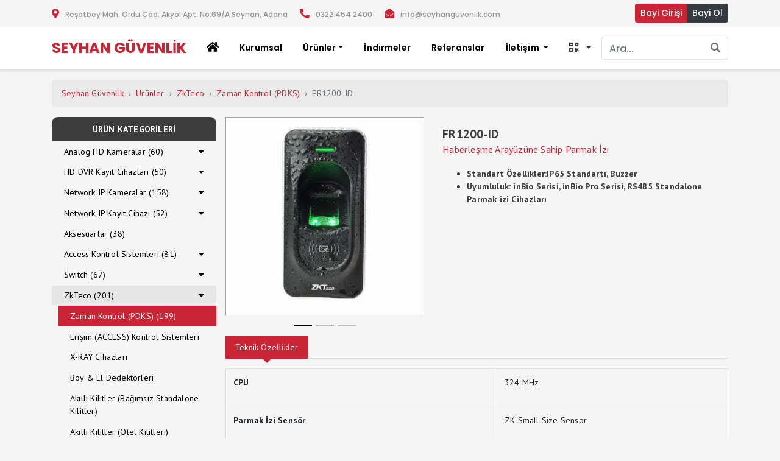

--- FILE ---
content_type: text/html; charset=UTF-8
request_url: https://seyhanguvenlik.com/p/fr1200-id
body_size: 10260
content:
<!DOCTYPE html><html lang="tr" ng-app="seyhanguvenlik"><head><meta charset="utf-8"><title>FR1200-ID - Haberleşme Arayüzüne Sahip Parmak İzi | Seyhan Güvenlik ve Bilgisayar Sistemleri - Hikvision , Dahua , Zyxel</title><meta name="apple-mobile-web-app-capable" content="yes"/><meta name="description" content=""><link rel="canonical" href="https://seyhanguvenlik.com/p/fr1200-id"><meta property="og:locale" content="tr_TR"/><meta property="og:type" content="product"/><meta property="og:title" content="FR1200-ID - Haberleşme Arayüzüne Sahip Parmak İzi | Seyhan Güvenlik"/><meta property="og:description" content=""/><meta property="og:url" content="https://seyhanguvenlik.com/p/fr1200-id"/><meta property="og:site_name" content="Seyhan Güvenlik"/><meta property="og:updated_time" content="2026-01-22T04:36:20+03:00"/><meta property="og:image" content="https://seyhanguvenlik.com/uploads/images/thumb/SeyhanGuvenlik-fr1200-id-608f30b23d35.jpg"/><meta property="og:image:secure_url" content="https://seyhanguvenlik.com/uploads/images/thumb/SeyhanGuvenlik-fr1200-id-608f30b23d35.jpg"/><meta property="product:url" content="https://seyhanguvenlik.com/p/fr1200-id"/><meta property="product:category" content="Zaman Kontrol (PDKS)"/><meta property="product:section" content="Güvenlik Kamerası"/><meta property="product:published_time" content="2020-04-27T14:31:34+03:00"/><meta property="product:modified_time" content="2026-01-22T04:36:20+03:00"/><link rel="amphtml" href="https://seyhanguvenlik.com/p/fr1200-id/amp"/><link rel="icon" href="https://seyhanguvenlik.com/img/favicon.jpg" type="image/x-icon"/><meta name="google-site-verification" content="xfg9zGE5Jw_b8zRAjB6yY7gvU1gyYTky8co6v5FvuZE"/><meta name="viewport" content="user-scalable=no, width=device-width, initial-scale=1, maximum-scale=1"/><link href="https://fonts.googleapis.com/css?family=Poppins:500,600,700|PT+Sans:400,700" rel="stylesheet"><link rel="stylesheet" href="https://use.fontawesome.com/releases/v5.5.0/css/all.css" integrity="sha384-B4dIYHKNBt8Bc12p+WXckhzcICo0wtJAoU8YZTY5qE0Id1GSseTk6S+L3BlXeVIU" crossorigin="anonymous"><link rel="stylesheet" href="https://cdnjs.cloudflare.com/ajax/libs/slick-carousel/1.9.0/slick.min.css"><link rel="stylesheet" href="https://seyhanguvenlik.com/assets/css/bootstrap.css"><link rel="stylesheet" href="https://seyhanguvenlik.com/assets/css/style.css?v=201904131417"><!-- Google Tag Manager --><script>(function(t,n,r,e,m){t[e]=t[e]||[];t[e].push({'gtm.start':new Date().getTime(),event:'gtm.js'});var g=n.getElementsByTagName(r)[0],a=n.createElement(r),s=e!='dataLayer'?'&l='+e:'';a.async=!0;a.src='https://www.googletagmanager.com/gtm.js?id='+m+s;g.parentNode.insertBefore(a,g)})(window,document,'script','dataLayer','GTM-TBXN2QH');</script><!-- End Google Tag Manager --></head><body class="bg-light animsition"><!-- Google Tag Manager (noscript) --><noscript><iframe src="https://www.googletagmanager.com/ns.html?id=GTM-TBXN2QH" height="0" width="0" style="display:none;visibility:hidden"></iframe></noscript><!-- End Google Tag Manager (noscript) --><header><div class="header-top bg-light"><div class="container"><ul class="header-top-menu"><li class="d-none d-lg-block"><i class="fas fa-map-marker-alt"></i><a>Reşatbey Mah. Ordu Cad. Akyol Apt. No:69/A Seyhan, Adana</a></li><li class="d-md-block d-lg-none d-md-none"><a href="https://google.com/maps/dir//36.997791,35.331501" target="_blank"><i class="fas fa-map-marker-alt"></i></a></li><li class="d-none d-md-block"><i class="fas fa-phone fa-flip-horizontal"></i><a>0322 454 2400</a></li><li class="d-none d-md-block"><i class="fas fa-envelope-open"></i><a>info@seyhanguvenlik.com</a></li><li class="d-sm-block d-md-none"><a href="tel:0322 454 2400"><i class="fas fa-phone fa-flip-horizontal"></i></a></li><li class="d-sm-block d-md-none"><a href="mailto:info@seyhanguvenlik.com?subject=Bilgi Talebi"><i class="fas fa-envelope-open"></i></a></li></ul><div class="btn-group float-right login-btns" role="group"><a role="button" class="btn btn-sm btn-danger animsition-link" href="http://www.seyhanb2b.com/tr/b2bs/login?ref=seyhanguvenlik.com" target="_blank">Bayi Girişi</a><a role="button" class="btn btn-sm btn-dark animsition-link" href="https://seyhanguvenlik.com/bayi/kayit">Bayi Ol</a></div></div></div><nav class="navbar navbar-expand-lg seyhan-menu border-bottom bg-white shadow-sm pt-lg-0 pb-lg-0"><div class="container header-container"><a class="navbar-brand animsition-link" href="https://seyhanguvenlik.com/"><h5 class="my-0 mr-md-auto font-weight-normal logo-font">Seyhan Güvenlik</h5></a><button class="toggle navbar-toggler btn-sm" type="button" data-toggle="collapse" data-target="#navbarNavDropdown" aria-controls="navbarSupportedContent" aria-expanded="false" aria-label="Toggle navigation"><span class="navbar-toggler-icon"></span></button><div class="header-menu"><div class="collapse navbar-collapse" id="navbarNavDropdown"><div class="order-1"><div class="nav navbar-nav ml-auto"><!-- <div class="input-group"><input type="text" class="form-control border input-sm border-right-0" placeholder="Ara..."><span class="input-group-append"><button class="btn btn-outline-secondary border border-left-0" type="button"><i class="fa fa-search"></i></button></span></div> --><div class="search-form js-search-form" ng-controller="SearchCtrl"><form class="form-search nav-input form-inline" role="search" method="get" action="/arama"><div class="input-group"><input type="text" name="q" class="form-control border input-sm border-right-0" placeholder="Ara..." ng-model="search" spellcheck="false" autocomplete="off" ng-bind="count"><span class="input-group-append"><button class="btn btn-outline-secondary border border-left-0" type="submit"><i class="fa fa-search"></i></button></span></div></form><div class="instant-results nav-instant" ng-show="results.length"><ul class="list-unstyled result-bucket"><li class="result-entry" ng-repeat="result in results"><a href="[[result.address]]" class="result-link"><div class="media"><div class="media-left"><picture class="d-block w-100"><source ng-srcset="[[result.image]].webp" type="image/webp"><img ng-src="[[result.image]]" class="media-object"></picture></div><div class="media-body"><h4 class="media-heading">[[result.title]]</h4><p>[[result.subtitle]]</p></div></div></a></li></ul></div></div></div></div><div class="order-0"><ul class="navbar-nav"><li class="nav-item d-none d-lg-block"><a class="nav-link animsition-link" href="https://seyhanguvenlik.com/"><i class="fas fa-home"></i></a></li><li class="nav-item"><a class="nav-link animsition-link" href="https://seyhanguvenlik.com/kurumsal">Kurumsal </a></li><li class="dropdown seyhan-menu-mega"><a href="https://seyhanguvenlik.com/urunler" data-toggle="dropdown" class="nav-link dropdown-toggle"><span>Ürünler</span><b class="caret"></b></a><ul class="dropdown-menu"><li class="seyhan-menu-grid"><div class="row"><div class="col-md-3"><h5><a class="animsition-link" href="https://seyhanguvenlik.com/c/analog-hd-kameralar">Analog HD Kameralar (60)</a></h5><ul><li><a class="animsition-link" href="https://seyhanguvenlik.com/c/analog-hd-kameralar/2-mp-kameralar">2 MP Kameralar (41)</a></li><li><a class="animsition-link" href="https://seyhanguvenlik.com/c/analog-hd-kameralar/3-mp-kameralar">3 MP Kameralar</a></li><li><a class="animsition-link" href="https://seyhanguvenlik.com/c/analog-hd-kameralar/4-mp-kameralar">4 MP Kameralar</a></li><li><a class="animsition-link" href="https://seyhanguvenlik.com/c/analog-hd-kameralar/5-mp-kameralar">5 MP Kameralar (11)</a></li><li><a class="animsition-link" href="https://seyhanguvenlik.com/c/analog-hd-kameralar/8-3-mp-kameralar">8,3 MP Kameralar (3)</a></li><li><a class="animsition-link" href="https://seyhanguvenlik.com/c/analog-hd-kameralar/tvi-speed-dome-kameralar">TVI Speed Dome Kameralar (5)</a></li></ul></div><div class="col-md-3"><h5><a class="animsition-link" href="https://seyhanguvenlik.com/c/hd-dvr-kayit-cihazlari">HD DVR Kayıt Cihazları (50)</a></h5><ul><li><a class="animsition-link" href="https://seyhanguvenlik.com/c/hd-dvr-kayit-cihazlari/4-kanal-hd-dvr-kayit-cihazi">4 Kanal HD DVR Kayıt Cihazı (12)</a></li><li><a class="animsition-link" href="https://seyhanguvenlik.com/c/hd-dvr-kayit-cihazlari/8-kanal-hd-dvr-kayit-cihazi">8 Kanal HD DVR Kayıt Cihazı (16)</a></li><li><a class="animsition-link" href="https://seyhanguvenlik.com/c/hd-dvr-kayit-cihazlari/16-kanal-hd-dvr-kayit-cihazi">16 Kanal HD DVR Kayıt Cihazı (15)</a></li><li><a class="animsition-link" href="https://seyhanguvenlik.com/c/hd-dvr-kayit-cihazlari/24-kanal-hd-dvr-kayit-cihazi">24 Kanal HD DVR Kayıt Cihazı (1)</a></li><li><a class="animsition-link" href="https://seyhanguvenlik.com/c/hd-dvr-kayit-cihazlari/32-kanal-hd-dvr-kayit-cihazi">32 Kanal HD DVR Kayıt Cihazı (6)</a></li></ul></div><div class="col-md-2"><h5><a class="animsition-link" href="https://seyhanguvenlik.com/c/network-ip-kameralar">Network IP Kameralar (158)</a></h5><ul><li><a class="animsition-link" href="https://seyhanguvenlik.com/c/network-ip-kameralar/1-0-mp-ip-kameralar">1.0 MP IP Kameralar (3)</a></li><li><a class="animsition-link" href="https://seyhanguvenlik.com/c/network-ip-kameralar/1-3-mp-ip-kameralar">1.3 MP IP Kameralar (5)</a></li><li><a class="animsition-link" href="https://seyhanguvenlik.com/c/network-ip-kameralar/2-0-mp-ip-kameralar">2.0 MP IP Kameralar (64)</a></li><li><a class="animsition-link" href="https://seyhanguvenlik.com/c/network-ip-kameralar/3-0-mp-ip-kameralar">3.0 MP IP Kameralar (7)</a></li><li><a class="animsition-link" href="https://seyhanguvenlik.com/c/network-ip-kameralar/4-0-mp-ip-kameralar">4.0 MP IP Kameralar (31)</a></li><li><a class="animsition-link" href="https://seyhanguvenlik.com/c/network-ip-kameralar/5-0-mp-ip-kameralar">5.0 MP IP Kameralar (10)</a></li><li><a class="animsition-link" href="https://seyhanguvenlik.com/c/network-ip-kameralar/6-0-mp-ip-kameralar">6.0 MP IP Kameralar (10)</a></li><li><a class="animsition-link" href="https://seyhanguvenlik.com/c/network-ip-kameralar/8-0-mp-ip-kameralar">8.0 MP IP Kameralar (8)</a></li><li><a class="animsition-link" href="https://seyhanguvenlik.com/c/network-ip-kameralar/ip-speed-dome-kameralar">IP Speed Dome Kameralar (16)</a></li><li><a class="animsition-link" href="https://seyhanguvenlik.com/c/network-ip-kameralar/fisheye-kameralar">Fisheye Kameralar (3)</a></li><li><a class="animsition-link" href="https://seyhanguvenlik.com/c/network-ip-kameralar/proje-grubu-ip-kameralar">Proje Grubu Ip Kameralar (1)</a></li></ul></div><div class="col-md-2"><h5><a class="animsition-link" href="https://seyhanguvenlik.com/c/network-ip-kayit-cihazi">Network IP Kayıt Cihazı (52)</a></h5><ul><li><a class="animsition-link" href="https://seyhanguvenlik.com/c/network-ip-kayit-cihazi/4-kanal-kayit-cihazi">4 Kanal Kayıt Cihazı (9)</a></li><li><a class="animsition-link" href="https://seyhanguvenlik.com/c/network-ip-kayit-cihazi/8-kanal-kayit-cihazi">8 Kanal Kayıt Cihazı (12)</a></li><li><a class="animsition-link" href="https://seyhanguvenlik.com/c/network-ip-kayit-cihazi/16-kanal-kayit-cihazi">16 Kanal Kayıt Cihazı (14)</a></li><li><a class="animsition-link" href="https://seyhanguvenlik.com/c/network-ip-kayit-cihazi/32-kanal-kayit-cihazi">32 Kanal Kayıt Cihazı (9)</a></li><li><a class="animsition-link" href="https://seyhanguvenlik.com/c/network-ip-kayit-cihazi/64-kanal-kayit-cihazi">64 Kanal Kayıt Cihazı (3)</a></li><li><a class="animsition-link" href="https://seyhanguvenlik.com/c/network-ip-kayit-cihazi/128-kanal-kayit-cihazi">128 Kanal Kayıt Cihazı (4)</a></li><li><a class="animsition-link" href="https://seyhanguvenlik.com/c/network-ip-kayit-cihazi/256-kanal-kayit-cihazi">256 Kanal Kayıt Cihazı (1)</a></li></ul></div><div class="col-md-2"><h5><a class="animsition-link" href="https://seyhanguvenlik.com/c/aksesuarlar">Aksesuarlar (38)</a></h5></div></div><div class="row"><div class="col-md-3"><h5><a class="animsition-link" href="https://seyhanguvenlik.com/c/access-kontrol-sistemleri">Access Kontrol Sistemleri (81)</a></h5><ul><li><a class="animsition-link" href="https://seyhanguvenlik.com/c/access-kontrol-sistemleri/mifare-bagimsiz-terminaller">Mifare Bağımsız Terminaller (8)</a></li><li><a class="animsition-link" href="https://seyhanguvenlik.com/c/access-kontrol-sistemleri/gecis-kontrol-sistemleri">Geçiş Kontrol Sistemleri (10)</a></li><li><a class="animsition-link" href="https://seyhanguvenlik.com/c/access-kontrol-sistemleri/proximity-bagimsiz-terminaller">Proximity Bağımsız Terminaller (7)</a></li><li><a class="animsition-link" href="https://seyhanguvenlik.com/c/access-kontrol-sistemleri/mifare-keypad-ve-kart-okuyucular">Mifare Keypad ve Kart Okuyucular (16)</a></li><li><a class="animsition-link" href="https://seyhanguvenlik.com/c/access-kontrol-sistemleri/proximity-keypad-ve-kart-okuyucular">Proximity Keypad ve Kart Okuyucular (10)</a></li><li><a class="animsition-link" href="https://seyhanguvenlik.com/c/access-kontrol-sistemleri/yuz-tanima-bagimsiz-terminaller">Yüz Tanıma Bağımsız Terminaller (14)</a></li><li><a class="animsition-link" href="https://seyhanguvenlik.com/c/access-kontrol-sistemleri/parmak-izi-bagimsiz-terminaller">Parmak İzi Bağımsız Terminaller (5)</a></li><li><a class="animsition-link" href="https://seyhanguvenlik.com/c/access-kontrol-sistemleri/asansor-kontrol-panelleri">Asansör Kontrol Panelleri (2)</a></li><li><a class="animsition-link" href="https://seyhanguvenlik.com/c/access-kontrol-sistemleri/parmak-izi-okuyucular">Parmak İzi Okuyucular (3)</a></li><li><a class="animsition-link" href="https://seyhanguvenlik.com/c/access-kontrol-sistemleri/kart-tanimlayicilar">Kart Tanımlayıcılar (1)</a></li><li><a class="animsition-link" href="https://seyhanguvenlik.com/c/access-kontrol-sistemleri/parmak-izi-okuyucu">Parmak İzi Okuyucu</a></li><li><a class="animsition-link" href="https://seyhanguvenlik.com/c/access-kontrol-sistemleri/guvenli-kapi-modulu">Güvenli Kapı Modülü (1)</a></li></ul></div><div class="col-md-3"><h5><a class="animsition-link" href="https://seyhanguvenlik.com/c/switch">Switch (67)</a></h5><ul><li><a class="animsition-link" href="https://seyhanguvenlik.com/c/switch/4-port-switch-yonetilebilir">4 Port Switch Yönetilebilir (1)</a></li><li><a class="animsition-link" href="https://seyhanguvenlik.com/c/switch/4-port-switch-yonetilemez">4 Port Switch Yönetilemez (1)</a></li><li><a class="animsition-link" href="https://seyhanguvenlik.com/c/switch/5-port-switch-yonetilebilir">5 Port Switch Yönetilebilir (2)</a></li><li><a class="animsition-link" href="https://seyhanguvenlik.com/c/switch/5-port-switch-yonetilemez">5 Port Switch Yönetilemez (3)</a></li><li><a class="animsition-link" href="https://seyhanguvenlik.com/c/switch/8-port-switch-yonetilemez">8 Port Switch Yönetilemez (6)</a></li><li><a class="animsition-link" href="https://seyhanguvenlik.com/c/switch/8-port-switch-yonetilebilir">8 Port Switch Yönetilebilir (8)</a></li><li><a class="animsition-link" href="https://seyhanguvenlik.com/c/switch/12-port-switch-yonetilebilir">12 Port Switch Yönetilebilir (3)</a></li><li><a class="animsition-link" href="https://seyhanguvenlik.com/c/switch/16-port-switch-yonetilemez">16 Port Switch Yönetilemez (4)</a></li><li><a class="animsition-link" href="https://seyhanguvenlik.com/c/switch/24-port-switch-yonetilemez">24 Port Switch Yönetilemez (4)</a></li><li><a class="animsition-link" href="https://seyhanguvenlik.com/c/switch/24-port-switch-yonetilebilir">24 Port Switch Yönetilebilir (15)</a></li><li><a class="animsition-link" href="https://seyhanguvenlik.com/c/switch/44-port-switch-yonetilebilir">44 Port Switch Yönetilebilir</a></li><li><a class="animsition-link" href="https://seyhanguvenlik.com/c/switch/48-port-switch-yonetilebilir">48 Port Switch Yönetilebilir (12)</a></li><li><a class="animsition-link" href="https://seyhanguvenlik.com/c/switch/poe-injector">POE INJECTOR (1)</a></li><li><a class="animsition-link" href="https://seyhanguvenlik.com/c/switch/modul">Modül (7)</a></li></ul></div><div class="col-md-2"><h5><a class="animsition-link" href="https://seyhanguvenlik.com/c/zkteco">ZkTeco (201)</a></h5><ul><li><a class="animsition-link" href="https://seyhanguvenlik.com/c/zkteco/zaman-kontrol-pdks">Zaman Kontrol (PDKS) (199)</a></li><li><a class="animsition-link" href="https://seyhanguvenlik.com/c/zkteco/erisim-access-kontrol-sistemleri">Erişim (ACCESS) Kontrol Sistemleri</a></li><li><a class="animsition-link" href="https://seyhanguvenlik.com/c/zkteco/x-ray-cihazlari">X-RAY Cihazları</a></li><li><a class="animsition-link" href="https://seyhanguvenlik.com/c/zkteco/boy-el-dedektorleri">Boy &amp; El Dedektörleri</a></li><li><a class="animsition-link" href="https://seyhanguvenlik.com/c/zkteco/akilli-kilitler-bagimsiz-standalone-kilitler">Akıllı Kilitler (Bağımsız Standalone Kilitler)</a></li><li><a class="animsition-link" href="https://seyhanguvenlik.com/c/zkteco/akilli-kilitler-otel-kilitleri">Akıllı Kilitler (Otel Kilitleri)</a></li><li><a class="animsition-link" href="https://seyhanguvenlik.com/c/zkteco/visible-light">Vısıble Lıght</a></li><li><a class="animsition-link" href="https://seyhanguvenlik.com/c/zkteco/otopark-yonetim-sistemleri">Otopark Yönetim Sistemleri</a></li><li><a class="animsition-link" href="https://seyhanguvenlik.com/c/zkteco/arac-kontrol-sistemleri">Araç Kontrol Sistemleri</a></li><li><a class="animsition-link" href="https://seyhanguvenlik.com/c/zkteco/zkteco-yazilim">Zkteco Yazılım (2)</a></li></ul></div><div class="col-md-2"><h5><a class="animsition-link" href="https://seyhanguvenlik.com/c/alarm-sistemleri">Alarm Sistemleri (25)</a></h5></div><div class="col-md-2"><h5><a class="animsition-link" href="https://seyhanguvenlik.com/c/proje-grubu-ip-kamera">Proje Grubu Ip Kamera (62)</a></h5></div></div><div class="row"><div class="col-md-3"><h5><a class="animsition-link" href="https://seyhanguvenlik.com/c/ip-video-interkom-sistemleri-ic-unite">IP - VİDEO İNTERKOM SİSTEMLERİ ( İÇ ÜNİTE ) (8)</a></h5></div><div class="col-md-3"><h5><a class="animsition-link" href="https://seyhanguvenlik.com/c/ip-video-interkom-sistemleri-dis-unite">IP - VİDEO İNTERKOM SİSTEMLERİ ( DIŞ ÜNİTE ) (24)</a></h5></div><div class="col-md-2"><h5><a class="animsition-link" href="https://seyhanguvenlik.com/c/monitorler">Monitörler (6)</a></h5></div></div></li></ul></li><li class="nav-item"><a class="nav-link animsition-link" href="https://seyhanguvenlik.com/indirmeler">İndirmeler </a></li><li class="nav-item"><a class="nav-link animsition-link" href="https://seyhanguvenlik.com/referanslar">Referanslar </a></li><li class="nav-item dropdown"><a href="https://seyhanguvenlik.com/iletisim" class="nav-link dropdown-toggle" id="Dropdown" data-toggle="dropdown"><span>İletişim </span></a><div class="dropdown-menu" aria-labelledby="Dropdown"><a class="dropdown-item" href="https://seyhanguvenlik.com/iletisim">İletişim </a><a class="dropdown-item" href="https://seyhanguvenlik.com/banka-hesaplari">Banka Hesapları</a></div></li><li class="nav-item dropdown"><a class="nav-link dropdown-toggle" data-toggle="dropdown"><i class="fa fa-qrcode mr-2"></i></a><div class="dropdown-menu p-2 barcode-box"> Bu sayfayı mobil<br>cihazda görüntüleyin <div class="dropdown-divider"></div><img width="100" height="100" src="[data-uri]"></div></li></ul></div></div></div></div></nav></header><div class="main-site"><section class="mt-3 mb-3"><div class="container font-pt"><nav aria-label="breadcrumb"><ol class="breadcrumb"><li class="breadcrumb-item"><a href="https://seyhanguvenlik.com" class="text-danger d-none d-md-block animsition-link">Seyhan Güvenlik</a></li><li class="breadcrumb-item"><a href="https://seyhanguvenlik.com/urunler" class="text-danger animsition-link">Ürünler</a></li><li class="breadcrumb-item"><a class="text-danger animsition-link" href="https://seyhanguvenlik.com/c/zkteco">ZkTeco</a></li><li class="breadcrumb-item"><a class="text-danger animsition-link" href="https://seyhanguvenlik.com/c/zkteco/zaman-kontrol-pdks">Zaman Kontrol (PDKS)</a></li><li class="breadcrumb-item active text-muted" aria-current="page">FR1200-ID</li></ol></nav><div class="row"><div class="col-md-3 order-md-1 order-2 mb-3 pr-md-0"><div id="SideMenu"><div class="list-group panel"><li class="list-group-item product-category-title">Ürün Kategorileri</li><div class="list-group-item"><a class="animsition-link" href="https://seyhanguvenlik.com/c/analog-hd-kameralar">Analog HD Kameralar (60)</a><a class="float-right animsition-link" href="#_analog-hd-kameralar_" data-toggle="collapse" data-parent="#SideMenu"><i class="fa fa-caret-down"></i></a></div><div id="_analog-hd-kameralar_" class="collapse list-group-submenu"><a class="animsition-link list-group-item" href="https://seyhanguvenlik.com/c/analog-hd-kameralar/2-mp-kameralar">2 MP Kameralar (41)</a><a class="animsition-link list-group-item" href="https://seyhanguvenlik.com/c/analog-hd-kameralar/3-mp-kameralar">3 MP Kameralar</a><a class="animsition-link list-group-item" href="https://seyhanguvenlik.com/c/analog-hd-kameralar/4-mp-kameralar">4 MP Kameralar</a><a class="animsition-link list-group-item" href="https://seyhanguvenlik.com/c/analog-hd-kameralar/5-mp-kameralar">5 MP Kameralar (11)</a><a class="animsition-link list-group-item" href="https://seyhanguvenlik.com/c/analog-hd-kameralar/8-3-mp-kameralar">8,3 MP Kameralar (3)</a><a class="animsition-link list-group-item" href="https://seyhanguvenlik.com/c/analog-hd-kameralar/tvi-speed-dome-kameralar">TVI Speed Dome Kameralar (5)</a></div><div class="list-group-item"><a class="animsition-link" href="https://seyhanguvenlik.com/c/hd-dvr-kayit-cihazlari">HD DVR Kayıt Cihazları (50)</a><a class="float-right animsition-link" href="#_hd-dvr-kayit-cihazlari_" data-toggle="collapse" data-parent="#SideMenu"><i class="fa fa-caret-down"></i></a></div><div id="_hd-dvr-kayit-cihazlari_" class="collapse list-group-submenu"><a class="animsition-link list-group-item" href="https://seyhanguvenlik.com/c/hd-dvr-kayit-cihazlari/4-kanal-hd-dvr-kayit-cihazi">4 Kanal HD DVR Kayıt Cihazı (12)</a><a class="animsition-link list-group-item" href="https://seyhanguvenlik.com/c/hd-dvr-kayit-cihazlari/8-kanal-hd-dvr-kayit-cihazi">8 Kanal HD DVR Kayıt Cihazı (16)</a><a class="animsition-link list-group-item" href="https://seyhanguvenlik.com/c/hd-dvr-kayit-cihazlari/16-kanal-hd-dvr-kayit-cihazi">16 Kanal HD DVR Kayıt Cihazı (15)</a><a class="animsition-link list-group-item" href="https://seyhanguvenlik.com/c/hd-dvr-kayit-cihazlari/24-kanal-hd-dvr-kayit-cihazi">24 Kanal HD DVR Kayıt Cihazı (1)</a><a class="animsition-link list-group-item" href="https://seyhanguvenlik.com/c/hd-dvr-kayit-cihazlari/32-kanal-hd-dvr-kayit-cihazi">32 Kanal HD DVR Kayıt Cihazı (6)</a></div><div class="list-group-item"><a class="animsition-link" href="https://seyhanguvenlik.com/c/network-ip-kameralar">Network IP Kameralar (158)</a><a class="float-right animsition-link" href="#_network-ip-kameralar_" data-toggle="collapse" data-parent="#SideMenu"><i class="fa fa-caret-down"></i></a></div><div id="_network-ip-kameralar_" class="collapse list-group-submenu"><a class="animsition-link list-group-item" href="https://seyhanguvenlik.com/c/network-ip-kameralar/1-0-mp-ip-kameralar">1.0 MP IP Kameralar (3)</a><a class="animsition-link list-group-item" href="https://seyhanguvenlik.com/c/network-ip-kameralar/1-3-mp-ip-kameralar">1.3 MP IP Kameralar (5)</a><a class="animsition-link list-group-item" href="https://seyhanguvenlik.com/c/network-ip-kameralar/2-0-mp-ip-kameralar">2.0 MP IP Kameralar (64)</a><a class="animsition-link list-group-item" href="https://seyhanguvenlik.com/c/network-ip-kameralar/3-0-mp-ip-kameralar">3.0 MP IP Kameralar (7)</a><a class="animsition-link list-group-item" href="https://seyhanguvenlik.com/c/network-ip-kameralar/4-0-mp-ip-kameralar">4.0 MP IP Kameralar (31)</a><a class="animsition-link list-group-item" href="https://seyhanguvenlik.com/c/network-ip-kameralar/5-0-mp-ip-kameralar">5.0 MP IP Kameralar (10)</a><a class="animsition-link list-group-item" href="https://seyhanguvenlik.com/c/network-ip-kameralar/6-0-mp-ip-kameralar">6.0 MP IP Kameralar (10)</a><a class="animsition-link list-group-item" href="https://seyhanguvenlik.com/c/network-ip-kameralar/8-0-mp-ip-kameralar">8.0 MP IP Kameralar (8)</a><a class="animsition-link list-group-item" href="https://seyhanguvenlik.com/c/network-ip-kameralar/ip-speed-dome-kameralar">IP Speed Dome Kameralar (16)</a><a class="animsition-link list-group-item" href="https://seyhanguvenlik.com/c/network-ip-kameralar/fisheye-kameralar">Fisheye Kameralar (3)</a><a class="animsition-link list-group-item" href="https://seyhanguvenlik.com/c/network-ip-kameralar/proje-grubu-ip-kameralar">Proje Grubu Ip Kameralar (1)</a></div><div class="list-group-item"><a class="animsition-link" href="https://seyhanguvenlik.com/c/network-ip-kayit-cihazi">Network IP Kayıt Cihazı (52)</a><a class="float-right animsition-link" href="#_network-ip-kayit-cihazi_" data-toggle="collapse" data-parent="#SideMenu"><i class="fa fa-caret-down"></i></a></div><div id="_network-ip-kayit-cihazi_" class="collapse list-group-submenu"><a class="animsition-link list-group-item" href="https://seyhanguvenlik.com/c/network-ip-kayit-cihazi/4-kanal-kayit-cihazi">4 Kanal Kayıt Cihazı (9)</a><a class="animsition-link list-group-item" href="https://seyhanguvenlik.com/c/network-ip-kayit-cihazi/8-kanal-kayit-cihazi">8 Kanal Kayıt Cihazı (12)</a><a class="animsition-link list-group-item" href="https://seyhanguvenlik.com/c/network-ip-kayit-cihazi/16-kanal-kayit-cihazi">16 Kanal Kayıt Cihazı (14)</a><a class="animsition-link list-group-item" href="https://seyhanguvenlik.com/c/network-ip-kayit-cihazi/32-kanal-kayit-cihazi">32 Kanal Kayıt Cihazı (9)</a><a class="animsition-link list-group-item" href="https://seyhanguvenlik.com/c/network-ip-kayit-cihazi/64-kanal-kayit-cihazi">64 Kanal Kayıt Cihazı (3)</a><a class="animsition-link list-group-item" href="https://seyhanguvenlik.com/c/network-ip-kayit-cihazi/128-kanal-kayit-cihazi">128 Kanal Kayıt Cihazı (4)</a><a class="animsition-link list-group-item" href="https://seyhanguvenlik.com/c/network-ip-kayit-cihazi/256-kanal-kayit-cihazi">256 Kanal Kayıt Cihazı (1)</a></div><div class="list-group-item"><a class="animsition-link" href="https://seyhanguvenlik.com/c/aksesuarlar">Aksesuarlar (38)</a></div><div class="list-group-item"><a class="animsition-link" href="https://seyhanguvenlik.com/c/access-kontrol-sistemleri">Access Kontrol Sistemleri (81)</a><a class="float-right animsition-link" href="#_access-kontrol-sistemleri_" data-toggle="collapse" data-parent="#SideMenu"><i class="fa fa-caret-down"></i></a></div><div id="_access-kontrol-sistemleri_" class="collapse list-group-submenu"><a class="animsition-link list-group-item" href="https://seyhanguvenlik.com/c/access-kontrol-sistemleri/mifare-bagimsiz-terminaller">Mifare Bağımsız Terminaller (8)</a><a class="animsition-link list-group-item" href="https://seyhanguvenlik.com/c/access-kontrol-sistemleri/gecis-kontrol-sistemleri">Geçiş Kontrol Sistemleri (10)</a><a class="animsition-link list-group-item" href="https://seyhanguvenlik.com/c/access-kontrol-sistemleri/proximity-bagimsiz-terminaller">Proximity Bağımsız Terminaller (7)</a><a class="animsition-link list-group-item" href="https://seyhanguvenlik.com/c/access-kontrol-sistemleri/mifare-keypad-ve-kart-okuyucular">Mifare Keypad ve Kart Okuyucular (16)</a><a class="animsition-link list-group-item" href="https://seyhanguvenlik.com/c/access-kontrol-sistemleri/proximity-keypad-ve-kart-okuyucular">Proximity Keypad ve Kart Okuyucular (10)</a><a class="animsition-link list-group-item" href="https://seyhanguvenlik.com/c/access-kontrol-sistemleri/yuz-tanima-bagimsiz-terminaller">Yüz Tanıma Bağımsız Terminaller (14)</a><a class="animsition-link list-group-item" href="https://seyhanguvenlik.com/c/access-kontrol-sistemleri/parmak-izi-bagimsiz-terminaller">Parmak İzi Bağımsız Terminaller (5)</a><a class="animsition-link list-group-item" href="https://seyhanguvenlik.com/c/access-kontrol-sistemleri/asansor-kontrol-panelleri">Asansör Kontrol Panelleri (2)</a><a class="animsition-link list-group-item" href="https://seyhanguvenlik.com/c/access-kontrol-sistemleri/parmak-izi-okuyucular">Parmak İzi Okuyucular (3)</a><a class="animsition-link list-group-item" href="https://seyhanguvenlik.com/c/access-kontrol-sistemleri/kart-tanimlayicilar">Kart Tanımlayıcılar (1)</a><a class="animsition-link list-group-item" href="https://seyhanguvenlik.com/c/access-kontrol-sistemleri/parmak-izi-okuyucu">Parmak İzi Okuyucu</a><a class="animsition-link list-group-item" href="https://seyhanguvenlik.com/c/access-kontrol-sistemleri/guvenli-kapi-modulu">Güvenli Kapı Modülü (1)</a></div><div class="list-group-item"><a class="animsition-link" href="https://seyhanguvenlik.com/c/switch">Switch (67)</a><a class="float-right animsition-link" href="#_switch_" data-toggle="collapse" data-parent="#SideMenu"><i class="fa fa-caret-down"></i></a></div><div id="_switch_" class="collapse list-group-submenu"><a class="animsition-link list-group-item" href="https://seyhanguvenlik.com/c/switch/4-port-switch-yonetilebilir">4 Port Switch Yönetilebilir (1)</a><a class="animsition-link list-group-item" href="https://seyhanguvenlik.com/c/switch/4-port-switch-yonetilemez">4 Port Switch Yönetilemez (1)</a><a class="animsition-link list-group-item" href="https://seyhanguvenlik.com/c/switch/5-port-switch-yonetilebilir">5 Port Switch Yönetilebilir (2)</a><a class="animsition-link list-group-item" href="https://seyhanguvenlik.com/c/switch/5-port-switch-yonetilemez">5 Port Switch Yönetilemez (3)</a><a class="animsition-link list-group-item" href="https://seyhanguvenlik.com/c/switch/8-port-switch-yonetilemez">8 Port Switch Yönetilemez (6)</a><a class="animsition-link list-group-item" href="https://seyhanguvenlik.com/c/switch/8-port-switch-yonetilebilir">8 Port Switch Yönetilebilir (8)</a><a class="animsition-link list-group-item" href="https://seyhanguvenlik.com/c/switch/12-port-switch-yonetilebilir">12 Port Switch Yönetilebilir (3)</a><a class="animsition-link list-group-item" href="https://seyhanguvenlik.com/c/switch/16-port-switch-yonetilemez">16 Port Switch Yönetilemez (4)</a><a class="animsition-link list-group-item" href="https://seyhanguvenlik.com/c/switch/24-port-switch-yonetilemez">24 Port Switch Yönetilemez (4)</a><a class="animsition-link list-group-item" href="https://seyhanguvenlik.com/c/switch/24-port-switch-yonetilebilir">24 Port Switch Yönetilebilir (15)</a><a class="animsition-link list-group-item" href="https://seyhanguvenlik.com/c/switch/44-port-switch-yonetilebilir">44 Port Switch Yönetilebilir</a><a class="animsition-link list-group-item" href="https://seyhanguvenlik.com/c/switch/48-port-switch-yonetilebilir">48 Port Switch Yönetilebilir (12)</a><a class="animsition-link list-group-item" href="https://seyhanguvenlik.com/c/switch/poe-injector">POE INJECTOR (1)</a><a class="animsition-link list-group-item" href="https://seyhanguvenlik.com/c/switch/modul">Modül (7)</a></div><div class="list-group-item list-group-active-item"><a class="animsition-link" href="https://seyhanguvenlik.com/c/zkteco">ZkTeco (201)</a><a class="float-right animsition-link" href="#_zkteco_" data-toggle="collapse" data-parent="#SideMenu"><i class="fa fa-caret-down"></i></a></div><div id="_zkteco_" class="collapse list-group-submenu collapse show"><a class="animsition-link list-group-item list-group-active-item list-group-last-item" href="https://seyhanguvenlik.com/c/zkteco/zaman-kontrol-pdks">Zaman Kontrol (PDKS) (199)</a><a class="animsition-link list-group-item" href="https://seyhanguvenlik.com/c/zkteco/erisim-access-kontrol-sistemleri">Erişim (ACCESS) Kontrol Sistemleri</a><a class="animsition-link list-group-item" href="https://seyhanguvenlik.com/c/zkteco/x-ray-cihazlari">X-RAY Cihazları</a><a class="animsition-link list-group-item" href="https://seyhanguvenlik.com/c/zkteco/boy-el-dedektorleri">Boy &amp; El Dedektörleri</a><a class="animsition-link list-group-item" href="https://seyhanguvenlik.com/c/zkteco/akilli-kilitler-bagimsiz-standalone-kilitler">Akıllı Kilitler (Bağımsız Standalone Kilitler)</a><a class="animsition-link list-group-item" href="https://seyhanguvenlik.com/c/zkteco/akilli-kilitler-otel-kilitleri">Akıllı Kilitler (Otel Kilitleri)</a><a class="animsition-link list-group-item" href="https://seyhanguvenlik.com/c/zkteco/visible-light">Vısıble Lıght</a><a class="animsition-link list-group-item" href="https://seyhanguvenlik.com/c/zkteco/otopark-yonetim-sistemleri">Otopark Yönetim Sistemleri</a><a class="animsition-link list-group-item" href="https://seyhanguvenlik.com/c/zkteco/arac-kontrol-sistemleri">Araç Kontrol Sistemleri</a><a class="animsition-link list-group-item" href="https://seyhanguvenlik.com/c/zkteco/zkteco-yazilim">Zkteco Yazılım (2)</a></div><div class="list-group-item"><a class="animsition-link" href="https://seyhanguvenlik.com/c/alarm-sistemleri">Alarm Sistemleri (25)</a></div><div class="list-group-item"><a class="animsition-link" href="https://seyhanguvenlik.com/c/proje-grubu-ip-kamera">Proje Grubu Ip Kamera (62)</a></div><div class="list-group-item"><a class="animsition-link" href="https://seyhanguvenlik.com/c/ip-video-interkom-sistemleri-ic-unite">IP - VİDEO İNTERKOM SİSTEMLERİ ( İÇ ÜNİTE ) (8)</a></div><div class="list-group-item"><a class="animsition-link" href="https://seyhanguvenlik.com/c/ip-video-interkom-sistemleri-dis-unite">IP - VİDEO İNTERKOM SİSTEMLERİ ( DIŞ ÜNİTE ) (24)</a></div><div class="list-group-item"><a class="animsition-link" href="https://seyhanguvenlik.com/c/monitorler">Monitörler (6)</a></div></div></div></div><div class="col-md-9 order-md-2 order-1 mb-3 product"><div class="row"><div class="col-md-5 col-sm-12 order-md-1 order-2"><div id="productImages" class="carousel slide swipe-carousel" data-ride="carousel"><ol class="carousel-indicators"><li data-target="#productImages" data-slide-to="0" class="active"></li><li data-target="#productImages" data-slide-to="1"></li><li data-target="#productImages" data-slide-to="2"></li></ol><div class="carousel-inner"><div class="carousel-item active"><picture class="d-block w-100"><source srcset="https://seyhanguvenlik.com/uploads/images/thumb/SeyhanGuvenlik-fr1200-id-608f30b23d35.jpg.webp" type="image/webp" class="d-block w-100"><img src="https://seyhanguvenlik.com/uploads/images/thumb/SeyhanGuvenlik-fr1200-id-608f30b23d35.jpg" class="d-block w-100" alt="FR1200-ID Haberleşme Arayüzüne Sahip Parmak İzi"></picture></div><div class="carousel-item"><picture class="d-block w-100"><source srcset="https://seyhanguvenlik.com/uploads/images/thumb/SeyhanGuvenlik-fr1200-id-608f30b23d35.jpg.webp" type="image/webp" class="d-block w-100"><img src="https://seyhanguvenlik.com/uploads/images/thumb/SeyhanGuvenlik-fr1200-id-608f30b23d35.jpg" class="d-block w-100" alt="FR1200-ID "></picture></div><div class="carousel-item"><picture class="d-block w-100"><source srcset="https://seyhanguvenlik.com/uploads/images/thumb/SeyhanGuvenlik-fr1200-i-75a2c13f5efc.jpg.webp" type="image/webp" class="d-block w-100"><img src="https://seyhanguvenlik.com/uploads/images/thumb/SeyhanGuvenlik-fr1200-i-75a2c13f5efc.jpg" class="d-block w-100" alt="FR1200-I "></picture></div></div></div></div><div class="col-md-7 col-sm-12 order-md-2 order-1"><h1 class="title">FR1200-ID</h1><h2 class="subtitle">Haberleşme Arayüzüne Sahip Parmak İzi</h2><p><ul><li><strong>Standart &Ouml;zellikler:IP65 Standartı, Buzzer</strong></li><li><strong>Uyumluluk: inBio Serisi, inBio Pro Serisi, RS485 Standalone Parmak izi Cihazları</strong></li></ul></p></div></div><div class="row"><div class="col-md-12"><ul class="nav nav-tabs"><li class="nav-item"><a class="nav-link active" data-toggle="tab" href="#technicial-specifications">Teknik Özellikler</a></li></ul><div class="tab-content"><div id="technicial-specifications" class="tab-pane active pt-3"><table class="table table-bordered table-row-highlight" cellspacing="0"><tbody><tr><td><p><strong>CPU</strong></p></td><td><p>324&nbsp;MHz</p></td></tr><tr><td><p><strong>Parmak İzi Sens&ouml;r</strong></p></td><td><p>ZK&nbsp;Small&nbsp;Size&nbsp;Sensor</p></td></tr><tr><td><p><strong>Algoritma Versiyon</strong></p></td><td><p>ZKFinger&nbsp;VX10.0</p></td></tr><tr><td><p><strong>Haberleşme</strong></p></td><td><p>RS485</p></td></tr><tr><td><p><strong>Standart Fonksiyonu</strong></p></td><td><p>ID&nbsp;Kart&nbsp;Mod&uuml;l&uuml;</p></td></tr><tr><td><p><strong>Opsiyonel &Ouml;zellikler</strong></p></td><td><p>MF&nbsp;Kart&nbsp;Mod&uuml;l&uuml;</p></td></tr><tr><td><p><strong>Sesli Uyarı</strong></p></td><td><p>Buzzer</p></td></tr><tr><td><p><strong>Power&nbsp;Supply</strong></p></td><td><p>DC&nbsp;12V</p></td></tr><tr><td><p><strong>&Ccedil;alışma Ortamı Sıcaklığı</strong></p></td><td><p>0&nbsp;~&nbsp;45&deg;C&nbsp;(32&deg;~113&deg;F)</p></td></tr><tr><td><p><strong>Koruma Standartı</strong></p></td><td><p>IP65</p></td></tr><tr><td><p><strong>Boyut(L&nbsp;x&nbsp;W&nbsp;x&nbsp;H)</strong></p></td><td><p>102&nbsp;x&nbsp;50&nbsp;x&nbsp;37mm</p></td></tr></tbody></table></div></div></div></div></div></div></div></section></div><footer class="pt-4 border-top"><div class="container"><div class="row"><div class="col-12 col-md"><h5 class="my-0 mr-md-auto font-weight-bold text-danger">SEYHAN GÜVENLİK</h5><small class="d-block mb-3 text-muted">&copy; 2017-2026</small></div><!-- <div class="col-6 col-md"><h5>Features</h5><ul class="list-unstyled text-small"><li><a class="text-muted" href="javascript:;">Cool stuff</a></li><li><a class="text-muted" href="javascript:;">Random feature</a></li><li><a class="text-muted" href="javascript:;">Team feature</a></li><li><a class="text-muted" href="javascript:;">Stuff for developers</a></li><li><a class="text-muted" href="javascript:;">Another one</a></li><li><a class="text-muted" href="javascript:;">Last time</a></li></ul></div><div class="col-6 col-md"><h5>Resources</h5><ul class="list-unstyled text-small"><li><a class="text-muted" href="javascript:;">Resource</a></li><li><a class="text-muted" href="javascript:;">Resource name</a></li><li><a class="text-muted" href="javascript:;">Another resource</a></li><li><a class="text-muted" href="javascript:;">Final resource</a></li></ul></div><div class="col-6 col-md"><h5>About</h5><ul class="list-unstyled text-small"><li><a class="text-muted" href="javascript:;">Team</a></li><li><a class="text-muted" href="javascript:;">Locations</a></li><li><a class="text-muted" href="javascript:;">Privacy</a></li><li><a class="text-muted" href="javascript:;">Terms</a></li></ul></div> --></div></div></footer></div></div><script src="https://code.jquery.com/jquery-3.3.1.min.js" charset="utf-8"></script><script src="https://cdnjs.cloudflare.com/ajax/libs/popper.js/1.14.3/umd/popper.min.js" integrity="sha384-ZMP7rVo3mIykV+2+9J3UJ46jBk0WLaUAdn689aCwoqbBJiSnjAK/l8WvCWPIPm49" crossorigin="anonymous"></script><script src="https://stackpath.bootstrapcdn.com/bootstrap/4.1.3/js/bootstrap.min.js" integrity="sha384-ChfqqxuZUCnJSK3+MXmPNIyE6ZbWh2IMqE241rYiqJxyMiZ6OW/JmZQ5stwEULTy" crossorigin="anonymous"></script><script src="https://cdnjs.cloudflare.com/ajax/libs/popper.js/1.14.0/umd/popper.min.js" integrity="sha384-cs/chFZiN24E4KMATLdqdvsezGxaGsi4hLGOzlXwp5UZB1LY//20VyM2taTB4QvJ" crossorigin="anonymous"></script><script src="https://cdnjs.cloudflare.com/ajax/libs/slick-carousel/1.9.0/slick.min.js" charset="utf-8"></script><!-- <script src="https://seyhanguvenlik.com/assets/libs/animsition/dist/js/animsition.min.js" charset="utf-8"></script> --><script src="https://seyhanguvenlik.com/assets/libs/bootstrap-4.0.0/js/bootstrap-swipe-carousel.min.js" charset="utf-8"></script><script src="https://cdnjs.cloudflare.com/ajax/libs/jQuery.dotdotdot/1.7.4/jquery.dotdotdot.js" charset="utf-8"></script><script src="https://seyhanguvenlik.com/js/lib/plugins/jquery-mask/jquery.mask.js"></script><script src="https://seyhanguvenlik.com/js/lib/angular/angular.min.js"></script><script src="https://seyhanguvenlik.com/assets/js/controllers.js?v=201904131417"></script><script src="https://seyhanguvenlik.com/assets/js/site.js?v=201904131417" charset="utf-8"></script><script src="https://unpkg.com/scrollreveal@4"></script><script>$(document).ready(function(){ScrollReveal().reveal('.animsition-product')})</script><div class="extra-small-scren-alert"> Lütfen daha geniş ekrana sahip bir cihazdan giriş yapmayı deneyin. </div></body></html><!-- colors : d9141e  940004 -->


--- FILE ---
content_type: text/css
request_url: https://seyhanguvenlik.com/assets/css/style.css?v=201904131417
body_size: 5549
content:
body {
    font-family: 'Poppins', sans-serif;
    color: #3c3c3c;
}

a, a:hover {
    color: #000000;
    text-decoration: none;
}

a:hover {
    color: #891924;
}

::-webkit-scrollbar {
    width: 7px;
    position: relative;
}

::-webkit-scrollbar-track {
    background: #f1f1f1;
}

::-webkit-scrollbar-thumb {
    background: #ca2535;
}

.btn:focus,
.btn.focus,
.form-control:focus {
    box-shadow: none !important
}

.btn-white {
    color: #212529;
    background-color: #ffffff;
    border-color: #ced4da;
}
.btn-white:hover {
    color: #212529;
    background-color: #f8f9fa;
}
.btn-white:not(:disabled):not(.disabled).active,
.btn-white:not(:disabled):not(.disabled):active,
.show>.btn-white.dropdown-toggle {
    color: #212529;
    background-color: #f8f9fa;
    border-color: #f8f9fa;
}

.btn-white.focus, .btn-white:focus,
.btn-white:not(:disabled):not(.disabled).active:focus,
.btn-white:not(:disabled):not(.disabled):active:focus,
.show>.btn-white.dropdown-toggle:focus {
    box-shadow: 0 0 0 0.2rem rgba(248,249,250,.5);
}
.main-site {
    font-family: 'PT Sans';
    font-size: 14px;
    min-height: calc(100vh - 199px);
}

.nav-tabs .nav-link:focus, .nav-tabs a.nav-link:hover {
    color: white;
}

.card-subtitle {
    font-size: 14px;
    color: #900110;
    line-height: 1.25em;
    min-height: 2.5em;
}

ul.header-top-menu {
    list-style-type: none;
    display: inline-flex;
    margin: 0;
    padding: 0;
    font-size: 12px;
    font-weight: 500;
}

ul.header-top-menu li {
    margin-right: 20px;
}

ul.header-top-menu li a {
    color: #969696 !important;
    cursor: inherit;
    text-decoration: none;
}

ul.header-top-menu li i {
    padding: 14px 0;
    color: #ca2535;
    font-size: 16px;
    text-align: center;
    margin-right: 10px;
}

.header-menu {
    letter-spacing: 0.15px;
    width: 100%;
    float: left;
    /* margin-left: 30px; */
}

.header-menu .nav-item {
    padding: 0;
    margin: 0;
    line-height: inherit;
}

.header-menu .nav-link,
.header-menu .dropdown-item {
    font-size: 14px;
    font-weight: 600;
}

.header-menu .nav-link {
    padding: 24px 17px 24px 17px !important;
}

.header-menu .nav-link:hover {
    background-color: #f8f9fa !important;
    text-decoration: none;
}

.header-menu .nav-item .nav-link i {
    font-size: 18px;
}

.logo-font {
    font-weight: 700 !important;
    text-transform: uppercase;
    color: #ca2535;
    font-size: 24px;
}

.login-btns {
    padding: 6px 0;
}

.carousel-indicators li {
    border: 3px !important;
    background: rgba(0, 0, 0, .5);
}

.carousel-indicators li.active {
    background: #000000;
}

.carousel-control-next i,
.carousel-control-prev i {
    color: rgba(0, 0, 0, .5);
    font-size: 1.5rem;
}

.carousel-control-next i {
    text-shadow: -1px 0px rgba(255, 255, 255, .5);
}

.carousel-control-prev i {
    text-shadow: 1px 0px rgba(255, 255, 255, .5);
}

/* .carousel-control-next:hover {
    background-image: linear-gradient(to right, rgba(202, 37, 53, 0), rgba(202, 37, 53, .7));
}
.carousel-control-prev:hover {
    background-image: linear-gradient(to left, rgba(202, 37, 53, 0), rgba(202, 37, 53, .7));
} */
/* global */
.title {
    font-weight: 300;
    display: inline-block;
    position: relative;
    padding-bottom: 1.5rem;
    margin-top: 1rem;
    margin-bottom: 1.5rem;
}

.title:before {
    content: "";
    position: absolute;
    display: inline-block;
    height: 1px;
    left: 0;
    width: 100%;
    margin-top: 2rem;
}

.section-title {
    display: flex;
    width: 100%;
    margin: 30px 0;
    justify-content: center;
    align-items: center;
    text-align: center;
    text-transform: uppercase;
    font-family: "Poppins", sans-serif;
    font-size: 22px;
}

.section-title:before,
.section-title:after {
    content: '';
    border-top: 1px solid;
    margin: 0 20px 0 0;
    flex: 1 0 20px;
    opacity: .3;
}

.section-title:after {
    margin: 0 0 0 20px;
}

.slick-section-title {
    display: flex;
    width: 100%;
    margin: 30px;
    justify-content: center;
    align-items: center;
    text-align: center;
    text-transform: uppercase;
    font-family: "Poppins", sans-serif;
    font-size: 22px;
}

.slick-section-title:before,
.slick-section-title:after {
    content: '';
    border-top: 1px solid;
    margin: 0 20px 0 0;
    flex: 1 0 20px;
    opacity: .3;
}

.slick-section-title:after {
    margin: 0 60px 0 20px;
}

.listed-product .card h6 {
    font-weight: 400;
}

section.section-404 {
    display: flex;
    flex-direction: column;
    justify-content: center;
    height: 100%;
}

section.slider {
    /* padding-top: 20px;
    padding-bottom: 40px; */
    padding: 0;
}

section.campaign {
    padding: 40px 0;
    /* background: #e52d27;
    background: -webkit-linear-gradient(to right, #b31217, #e52d27);
    background: linear-gradient(to right, #b31217, #e52d27); */
    background: #b92b27;
    background: -webkit-linear-gradient(to right, #b92b27, #1565c0);
    background: linear-gradient(to right, #b92b27, #1565c0);
}

section.campaign .section-title:before {
    background-color: white;
}

section.products {
    padding-top: 30px;
    padding-bottom: 10px;
}

section.products .section-title:before {
    background-color: black;
}

.dropdown:hover>.dropdown-menu {
  display: block;
}

.card {
    border: 0;
    margin-bottom: 20px;
    transition: all 0.3s ease 0s;
    box-shadow: 0 0 13.5px 1.5px rgba(0, 0, 0, 0.025);
}

.card:hover {
    box-shadow: 0 0 13.5px 1.5px rgba(0, 0, 0, 0.07);
}

.toggle {
    position: absolute;
    top: 25px;
    right: 0;
    transform: translate(-50%, -50%);
    width: 50px;
    height: 50px;
    border: none;
    cursor: pointer;
    overflow: hidden;
    zoom: .75;
}

.toggle span {
    position: absolute;
    top: 50%;
    left: 50%;
    transform: translate(-50%, -50%) rotate(0deg);
    width: calc(100% - 14px);
    height: 3px;
    background: #262626;
    box-shadow: 10px -12px 0px #262626, 10px 12px 0 #262626;
    transition-property: transform, box-shadow;
    transition-delay: 0s, 0.5s;
    transition-duration: 0.25s, 0.25s;
}

.toggle.active span {
    box-shadow: 50px -12px 0 #262626, -50px 12px 0 #262626;
    transform: translate(-50%, -50%) rotate(45deg);
    transition-property: box-shadow, transform;
    transition-delay: 0s, 0.25s;
    transition-duration: 0.25s, 0.25s;
}

.toggle span:before {
    content: '';
    position: absolute;
    top: -50px;
    left: 50%;
    transform: translate(-50%, -50%);
    width: 3px;
    height: 36px;
    background: #262626;
    transition: 0.25s;
    transition-delay: 0.25s;
}

.toggle.active span:before {
    top: 50%;
    transition-delay: 0.5s;
}

.toggle:focus {
    border: none;
    outline: none;
}

.extra-small-scren-alert {
    display: none;
}

.slick-list {
    margin: 0 20px;
}

.slick-slide {
    height: auto !important;
    margin: 0 10px;
}

.slick-arrow {
    font-size: 0;
    line-height: 0;
    position: absolute;
    top: calc(50% - 10px);
    display: block;
    padding: 0;
    border: 0;
    background-color: transparent !important;
}

.slick-arrow:focus {
    outline: 0
}

.slick-prev {
    left: 0;
}

.slick-next {
    right: 0;
}

.slick-prev:before,
.slick-next:before {
    color: black;
    position: relative;
    display: block;
    font-family: 'slick';
    font-size: 20px;
    line-height: 1;
    color: black;
    -webkit-font-smoothing: antialiased;
    -moz-osx-font-smoothing: grayscale;
}

.slick-white-arrows .slick-prev:before,
.slick-white-arrows .slick-next:before {
    color: white;
}

.slick-prev:before {
    content: "←"
}

.slick-next:before {
    content: "→"
}

.seyhan-menu-grid h5 a {
    color: inherit;
}

.list-group-item {
    background: transparent;
    margin-bottom: 0;
}

#SideMenu .list-group-active-item {
    background-color: #e6e6e6;
}

#SideMenu .list-group-item,
#SideMenu .list-group-item:first-child {
    border: none;
    border-radius: 0 !important;
    padding: .4rem 1.25rem;
}

#SideMenu .list-group-submenu {
    margin-left: 10px;
    border: 0 !important;
}

#SideMenu .list-group-submenu .list-group-item:last-child {
    border-bottom-width: 0px;
}

#SideMenu .list-group-last-item,
#SideMenu .list-group-last-item a {
    background-color: #ca2535;
    color: #fff;
}

#SideMenu .product-category-title,
#SideMenu .product-category-title:first-child {
    color: white;
    /* background-color: #ca2535; */
    background-color: #3c3c3c;
    font-weight: 700;
    text-transform: uppercase;
    text-align: center;
    border-top-left-radius: 10px !important;
    border-top-right-radius: 10px !important;
    padding-top: .6rem;
    padding-bottom: .6rem;
}

/* .collapse {
    margin-left:10px;
} */
.list-group-flush .list-group-item:first-child {
    border-top: 0 !important;
}

.carousel-control-prev-icon,
.carousel-control-next-icon {
    border: 1px solid black;
}

.font-pt {
    font-family: 'PT Sans';
    letter-spacing: .2px;
}

.nav-tabs .nav-item {
    margin-right: 2px;
}

.nav-tabs .nav-link {
    border: 0;
    border-radius: 0;
    color: #ffffff;
    background-color: #a2a2a2;
    position: relative;
}

.nav-tabs .nav-item.show .nav-link,
.nav-tabs .nav-link.active {
    color: #ffffff;
    background-color: #ca2535;
}

.nav-tabs .nav-link.active:after {
    content: '';
    position: absolute;
    left: calc(50% - 10px);
    top: calc(100% - 3px);
    width: 0;
    height: 0;
    border-left: 10px solid transparent;
    border-right: 10px solid transparent;
    border-top: 10px solid #ca2535;
    clear: both;
}

.breadcrumb-item+.breadcrumb-item::before {
    content: "›";
}

.page-content table {
    width: 100%;
    border: 1px solid #cecece;
}

.page-content table td {
    padding: 10px;
    border: 1px solid #cecece;
}

.product h1.title {
    font-size: 1.2rem;
    font-weight: 600;
    margin-bottom: 5px;
    padding-bottom: 0;
}

.product .subtitle {
    font-size: 1rem;
    color: #ca2535;
    margin-bottom: 20px;
}

.product .carousel-item img {
    border: 1px solid #a1a1a1;
    margin-bottom: 2.1rem;
}

.product .tab-content table {
    width: 100%;
}

.product .tab-content table .td1 {
    width: 150px;
    max-width: 50%;
}

.product .tab-content table .td2 {
    display: none;
}

.product .tab-content table th,
.product .tab-content table td {
    border-bottom: 1px solid #efefef;
}

.product .tab-content table th {
    color: #232323;
    background: rgba(0, 0, 0, .05);
    text-align: center;
    line-height: 3rem;
    text-transform: uppercase;
}

.product .files img {
    width: 2rem;
}

.video-container {
    position: relative;
    padding-bottom: 56.25%;
    padding-top: 30px;
    height: 0;
    overflow: hidden;
}

.video-container iframe,
.video-container object,
.video-container embed {
    position: absolute;
    top: 0;
    left: 0;
    width: 100%;
    height: 100%;
}

.page-header {
    background-repeat: no-repeat;
    background-attachment: scroll;
    background-position: center center;
    background-size: cover;
    position: relative;
    padding: 180px 0 30px;
    overflow-y: hidden;
}

/* .page-header:before {
    content: "";
    background: rgba(4, 8, 29, 0.7);
    position: absolute;
    left: 0px;
    top: 0;
    width: 100%;
    height: 100%;
} */
.page-inner {
    position: relative;
}

.page-inner .page-title {
    color: #FFFFFF;
    font-weight: 500;
    font-family: "Poppins", sans-serif;
}

.page-content {
    padding: 20px 0;
    font-size: 16px;
}

.page-inner .breadcrumb {
    margin: 0;
    padding: 0;
    background: transparent;
}

.page-inner .breadcrumb a,
.page-inner .breadcrumb-item+.breadcrumb-item::before {
    color: #FFFFFF
}

.page-inner .breadcrumb .text-muted {
    color: #BBBBBB !important;
}

.nav-pills .nav-link {
    border-radius: 0;
}

.nav-pills .nav-link.active,
.nav-pills .show>.nav-link {
    background-color: #ca2535;
}

.nav-pills-title {
    color: white !important;
    background-color: #3c3c3c;
    font-weight: 700;
    text-transform: uppercase;
    text-align: center;
    border-top-left-radius: 10px !important;
    border-top-right-radius: 10px !important;
    border-bottom-left-radius: 0px !important;
    border-bottom-right-radius: 0px !important;
    padding-top: .6rem;
    padding-bottom: .6rem;
}

.page-item .page-link {
    color: #3c3c3c;
    padding: 0.5rem 0.7rem;
}

.page-item.active .page-link {
    background-color: #ca2535;
    border-color: #ca2535;
}

.mapfilter {
    width: 100%;
    height: 200px;
    pointer-events: none;
    position: absolute;
    z-index: 2;
    background: -moz-linear-gradient(top, rgba(245,245,245,1) 0%, rgba(255,255,255,0) 100%); /* FF3.6-15 */
    background: -webkit-linear-gradient(top, rgba(245,245,245,1) 0%,rgba(255,255,255,0) 100%); /* Chrome10-25,Safari5.1-6 */
    background: linear-gradient(to bottom, rgba(245,245,245,1) 0%,rgba(255,255,255,0) 100%); /* W3C, IE10+, FF16+, Chrome26+, Opera12+, Safari7+ */
    filter: progid:DXImageTransform.Microsoft.gradient( startColorstr='#f5f5f5', endColorstr='#00ffffff',GradientType=0 ); /* IE6-9 */
}


#map {
    width: 100%;
    height: 450px;
}
.gm-style-cc { display:none; }
a[href^="http://maps.google.com/maps"],
a[href^="https://maps.google.com/maps"],
a[href^="https://www.google.com/maps"] {
    display: none !important;
}

/* The popup bubble styling. */
.popup-bubble {
    /* Position the bubble centred-above its parent. */
    position: absolute;
    top: 0;
    left: 0;
    transform: translate(-50%, -100%);
    /* Style the bubble. */
    background-color: white;
    padding: 5px;
    border-radius: 5px;
    font-family: sans-serif;
    overflow-y: auto;
    max-height: 60px;
    box-shadow: 0px 2px 10px 1px rgba(0, 0, 0, 0.5);
}

/* The parent of the bubble. A zero-height div at the top of the tip. */
.popup-bubble-anchor {
    /* Position the div a fixed distance above the tip. */
    position: absolute;
    width: 100%;
    bottom:
        /* TIP_HEIGHT= */
        8px;
    left: 0;
}

/* This element draws the tip. */
.popup-bubble-anchor::after {
    content: "";
    position: absolute;
    top: 0;
    left: 0;
    /* Center the tip horizontally. */
    transform: translate(-50%, 0);
    /* The tip is a https://css-tricks.com/snippets/css/css-triangle/ */
    width: 0;
    height: 0;
    /* The tip is 8px high, and 12px wide. */
    border-left: 6px solid transparent;
    border-right: 6px solid transparent;
    border-top:
        /* TIP_HEIGHT= */
        8px solid white;
}

/* JavaScript will position this div at the bottom of the popup tip. */
.popup-container {
    cursor: auto;
    height: 0;
    position: absolute;
    /* The max width of the info window. */
    width: 200px;
    color: #ca2535;
    /* text-transform: uppercase; */
    font-weight: 700 !important;
    font-size: 12px;
    font-family: 'Poppins', sans-serif;
}

.contact-informations {

}

.contact-informations .contact-icon {

}

.contact-informations .contact-text {

}

.not-found {
    color: #5a5c69;
    font-size: 7rem;
    position: relative;
    line-height: 1;
    width: 12.5rem;
    margin-left: auto;
    margin-right: auto;
}

.not-found:before {
    content: attr(data-text);
    position: absolute;
    left: -2px;
    text-shadow: 1px 0 #4e73df;
    top: 0;
    color: #5a5c69;
    background: #f5f5f5;
    overflow: hidden;
    clip: rect(0, 900px, 0, 0);
    animation: noise-anim-2 3s infinite linear alternate-reverse;
    box-sizing: border-box;
}

.not-found:after {
    content: attr(data-text);
    position: absolute;
    left: 2px;
    text-shadow: -1px 0 #e74a3b;
    top: 0;
    color: #5a5c69;
    background: #f5f5f5;
    overflow: hidden;
    clip: rect(0, 900px, 0, 0);
    animation: noise-anim 2s infinite linear alternate-reverse;
    box-sizing: border-box;
}

.currency {
    font-size: 12px;
    line-height: 1.4em;
    text-align: center;
}

.currency table td {
    padding: 0 5px;
}

/*
 *  Not Found Animation
 */
@-webkit-keyframes noise-anim{0%{clip:rect(89px,9999px,5px,0)}5%{clip:rect(92px,9999px,71px,0)}10%{clip:rect(63px,9999px,67px,0)}15%{clip:rect(85px,9999px,47px,0)}20%{clip:rect(76px,9999px,50px,0)}25%{clip:rect(99px,9999px,10px,0)}30%{clip:rect(76px,9999px,83px,0)}35%{clip:rect(5px,9999px,45px,0)}40%{clip:rect(3px,9999px,11px,0)}45%{clip:rect(1px,9999px,87px,0)}50%{clip:rect(56px,9999px,79px,0)}55%{clip:rect(12px,9999px,54px,0)}60%{clip:rect(38px,9999px,21px,0)}65%{clip:rect(5px,9999px,15px,0)}70%{clip:rect(20px,9999px,75px,0)}75%{clip:rect(14px,9999px,33px,0)}80%{clip:rect(70px,9999px,79px,0)}85%{clip:rect(68px,9999px,78px,0)}90%{clip:rect(96px,9999px,69px,0)}95%{clip:rect(16px,9999px,95px,0)}100%{clip:rect(96px,9999px,60px,0)}}@keyframes noise-anim{0%{clip:rect(89px,9999px,5px,0)}5%{clip:rect(92px,9999px,71px,0)}10%{clip:rect(63px,9999px,67px,0)}15%{clip:rect(85px,9999px,47px,0)}20%{clip:rect(76px,9999px,50px,0)}25%{clip:rect(99px,9999px,10px,0)}30%{clip:rect(76px,9999px,83px,0)}35%{clip:rect(5px,9999px,45px,0)}40%{clip:rect(3px,9999px,11px,0)}45%{clip:rect(1px,9999px,87px,0)}50%{clip:rect(56px,9999px,79px,0)}55%{clip:rect(12px,9999px,54px,0)}60%{clip:rect(38px,9999px,21px,0)}65%{clip:rect(5px,9999px,15px,0)}70%{clip:rect(20px,9999px,75px,0)}75%{clip:rect(14px,9999px,33px,0)}80%{clip:rect(70px,9999px,79px,0)}85%{clip:rect(68px,9999px,78px,0)}90%{clip:rect(96px,9999px,69px,0)}95%{clip:rect(16px,9999px,95px,0)}100%{clip:rect(96px,9999px,60px,0)}}@-webkit-keyframes noise-anim-2{0%{clip:rect(50px,9999px,32px,0)}5%{clip:rect(32px,9999px,76px,0)}10%{clip:rect(28px,9999px,55px,0)}15%{clip:rect(64px,9999px,11px,0)}20%{clip:rect(23px,9999px,53px,0)}25%{clip:rect(69px,9999px,48px,0)}30%{clip:rect(84px,9999px,66px,0)}35%{clip:rect(66px,9999px,70px,0)}40%{clip:rect(21px,9999px,86px,0)}45%{clip:rect(70px,9999px,85px,0)}50%{clip:rect(40px,9999px,4px,0)}55%{clip:rect(62px,9999px,47px,0)}60%{clip:rect(17px,9999px,97px,0)}65%{clip:rect(57px,9999px,94px,0)}70%{clip:rect(78px,9999px,85px,0)}75%{clip:rect(97px,9999px,48px,0)}80%{clip:rect(8px,9999px,31px,0)}85%{clip:rect(14px,9999px,17px,0)}90%{clip:rect(92px,9999px,92px,0)}95%{clip:rect(95px,9999px,63px,0)}100%{clip:rect(49px,9999px,11px,0)}}@keyframes noise-anim-2{0%{clip:rect(50px,9999px,32px,0)}5%{clip:rect(32px,9999px,76px,0)}10%{clip:rect(28px,9999px,55px,0)}15%{clip:rect(64px,9999px,11px,0)}20%{clip:rect(23px,9999px,53px,0)}25%{clip:rect(69px,9999px,48px,0)}30%{clip:rect(84px,9999px,66px,0)}35%{clip:rect(66px,9999px,70px,0)}40%{clip:rect(21px,9999px,86px,0)}45%{clip:rect(70px,9999px,85px,0)}50%{clip:rect(40px,9999px,4px,0)}55%{clip:rect(62px,9999px,47px,0)}60%{clip:rect(17px,9999px,97px,0)}65%{clip:rect(57px,9999px,94px,0)}70%{clip:rect(78px,9999px,85px,0)}75%{clip:rect(97px,9999px,48px,0)}80%{clip:rect(8px,9999px,31px,0)}85%{clip:rect(14px,9999px,17px,0)}90%{clip:rect(92px,9999px,92px,0)}95%{clip:rect(95px,9999px,63px,0)}100%{clip:rect(49px,9999px,11px,0)}}

/**
 * Mega menu
 */
.seyhan-menu .nav,
.seyhan-menu .collapse,
.seyhan-menu .dropup,
.seyhan-menu .dropdown {
    position: static;
}

.seyhan-menu .container {
    position: relative;
}

.seyhan-menu .dropdown-menu {
    left: auto;
}

.seyhan-menu .nav.navbar-right .dropdown-menu {
    left: auto;
    right: 0;
}

.seyhan-menu .seyhan-menu-content {
    padding: 20px 30px;
}

.seyhan-menu .dropdown.seyhan-menu-mega .dropdown-menu {
    left: 0;
    right: 0;
    margin-top: 0;
    border-radius: 0;
    border-color: #dee2e6;
}

.list-unstyled,
.list-unstyled ul {
    min-width: 120px
}

@media (min-width: 767px) {
    .panel-group {
        width: 400px;
    }

    .thumbnail {
        margin: 0;
    }
}

.dropdown.seyhan-menu-mega.show {
    background-color: #f8f9fa;
}

/* Grid demo styles */
.seyhan-menu-grid {
    padding: 0 15px;
    border-bottom: 5px solid #ca2535;
}

.seyhan-menu-mega .dropdown-menu {
    padding: 0;
}

.seyhan-menu-grid .row {
    border-top: 1px solid #d1d1d1;
}

.seyhan-menu-grid .row:first-child {
    border-top: 0;
}

.seyhan-menu-grid .row [class*="col-"] {
    padding: 10px 5px;
    border-right: 1px solid #d1d1d1;
}

.seyhan-menu-grid .row [class*="col-"]:nth-child(6) {
    border-right: 0;
}

.seyhan-menu-grid h5 {
    font-size: 14px;
    color: #ca2535;
    font-family: 'PT Sans';
    font-weight: 700;
}

.seyhan-menu-grid ul {
    list-style-type: none;
    padding: 0;
}

.seyhan-menu-grid ul * {
    font-size: 13px;
    color: black;
    font-family: 'PT Sans';
}

.seyhan-menu-grid ul li {
    font-size: 12px;
}

.seyhan-menu-grid ul li a {
    padding-left: 2px;
}

.seyhan-menu-grid ul li:hover {
    background-color: #ca2535;
}

.seyhan-menu-grid ul li:hover a {
    color: white;
}

.seyhan-menu-grid ul li:hover a:hover {
    text-decoration: none;
}

/* .seyhan-menu-grid .row div:last-child {
    border-right: 0px;
} */
.pagination-main ul {
    justify-content: flex-start;
}
.pagination-text {
    text-align: right;
    padding-top: 5px;
}

@media (max-width:767px) {
    .slick-list {
        margin: 0
    }

    .seyhan-menu .dropdown.seyhan-menu-mega .dropdown-menu {
        max-height: 200px;
        overflow-y: scroll
    }

    ul.header-top-menu li {
        margin-right: 0;
    }

    ul.header-top-menu li a {
        padding: 10px;
    }

    ul.header-top-menu li i {
        font-size: 20px;
    }

    .breadcrumb {
        display: block;
    }

    .pagination-text {
        display: none;
    }

    .pagination-main ul {
        justify-content: center;
    }
}

@media (max-width: 991px) {
    .header-menu {
        margin-left: 0;
    }

    .header-menu .nav-link {
        color: #343a40 !important;
        padding: 10px !important;
    }

    .category-products .col-6:nth-child(odd) {
        padding-right: 5px;
    }

    .category-products .col-6:nth-child(even) {
        padding-left: 5px;
    }
}

@media (max-width: 1199px) {
    .currency {
        display: none;
    }
}

@media (max-width: 307px) {
    body * {
        display: none;
    }

    .extra-small-scren-alert {
        padding: 30px;
        display: block;
        text-align: center;
    }
}

.form-page h2 {
    font-size: 1.2rem;
    font-weight: 600;
    margin: 30px 0;
}

.contact-page h2 {
    margin-top: 10px;
}

.contact-box {
    text-align: center;
    margin-top: 30px;
}

.contact-box:first-child {
    margin:top 0;
}

.contact-box-title {
    color: #f5f5f5;
    background-color: #343a40;
    padding: 10px;
    border-radius: 10px;
    position: relative;
}

.contact-box-title h2 {
    margin: 0;
    padding: 0;
}

.contact-box-title:before {
    content: '';
    width: 100%;
    height: 100%;
    position: absolute;
    top: -5px;
    left: 5px;
    border-radius: 10px;
    border: 1px solid #b5b5b5;
}

.contact-box-icon {
    position: absolute;
    z-index: 0;
    top: -1rem;
    left: 0;
    opacity: .4;
    font-size: 3.3rem;
    color: #f5f5f5;
    -webkit-transform: rotate(-27deg);
    transform: rotate(-27deg);
}

.contact-box-info {
    margin: 20px 0;
    line-height: 1.8rem;
}

.form-page .form-control,
.form-page .form-control.focus {
    background: transparent;
    border: none;
    border-bottom: 2px solid #c8ccd4;
    border-radius: 0;
    padding: 18px 60px 6px 0;
}

.form-page .placeholder-input {
    position: relative;
    margin: auto;
    width: 100%;
}

.form-page .placeholder-input .label {
    position: absolute;
    top: 16px;
    left: 0;
    font-size: 14px;
    color: #9098a9;
    background-color: transparent;
    font-weight: 500;
    transform-origin: 0 0;
    transition: all 0.2s ease;
}

.form-page .placeholder-input .selectbox,
.form-page .placeholder-input input,
.form-page .placeholder-input textarea {
    -webkit-appearance: none;
    width: 100%;
    border: 0;
    font-family: inherit;
    padding: 18px 0 6px 0;
    height: 48px;
    font-size: inherit;
    font-weight: 500;
    border-bottom: 2px solid #c8ccd4;
    background: none;
    border-radius: 0;
    color: #223254;
    transition: all 0.15s ease;
}

.form-page .placeholder-input .is-invalid {
    border-color: #ca2535 !important;
}

.form-page .placeholder-input .required+input {
    padding: 18px 60px 6px 0;
}

.form-page .placeholder-input .required+select {
    padding: 18px 60px 6px 0;
}

/* .placeholder-input .selectbox:not(:placeholder-shown)+span {
    color: #5a667f;
    transform: translateY(0px) scale(1);
    padding-left: 0;
} */
.form-page .placeholder-input .ng-not-empty+span {
    color: #5a667f;
    transform: translateY(-20px) scale(0.9);
    padding-left: 0;
}

.form-page .placeholder-input input:not(:placeholder-shown)+span,
.form-page .placeholder-input textarea:not(:placeholder-shown)+span {
    color: #5a667f;
    transform: translateY(-20px) scale(0.9);
    padding-left: 0;
}

.form-page .placeholder-input .selectbox:focus,
.form-page .placeholder-input input:focus,
.form-page .placeholder-input textarea:focus {
    background: none;
    outline: none;
}

.form-page .placeholder-input .selectbox:focus+span,
.form-page .placeholder-input input:focus+span,
.form-page .placeholder-input textarea:focus+span {
    color: #333333;
    transform: translateY(-20px) scale(0.9);
    padding-left: 0;
}

.form-page .has-error .placeholder-input .label {
    color: #ce0015;
}

.form-page .has-error .placeholder-input input,
.form-page .has-error .placeholder-input textarea {
    border-bottom: 2px solid #ce0015;
}

.form-page .placeholder-input textarea {
    height: 94px !important;
    margin-top:12px;
    resize: none !important;
    padding-top: 6px;
}

.form-page .selectbox {
    background: transparent;
    border: 0;
    border-bottom: 2px solid #c8ccd4;
}

.form-page .selectbox:focus {
    border-color: #c8ccd4 !important;
    color: #333333;
}

.form-page .selectbox.is-invalid:focus {
    border-color: #ca2535 !important;
}

.form-page small.required {
    position: absolute;
    right: 0;
    top: 16px;
}

.search-results {
    max-width: 48em;
}

.search-results .result {
    margin: 15px 0;
}
.search-results .result-title {
    color: #3c3c3c;
    font-size: 16px;
    display: inline-block;
}
.search-results .result-address {
    display: inline-block;
    color: #006400;
}

.search-results .result-description {
    color: #545454;
    line-height: 1.54;
    display: inline-block;
}


/*---------- Search ----------*/

.instant-open input,
.instant-open button {
    border-bottom-left-radius: 0;
    border-bottom-right-radius: 0;
}

.instant-results {
    background: #fff;
    width: 100%;
    color: gray;
    position: absolute;
    top: 100%;
    left: 0;
    border: 1px solid rgba(0, 0, 0, .15);
    border-top: 0;
    border-bottom-left-radius: 4px;
    border-bottom-right-radius: 4px;
    -webkit-box-shadow: 0 2px 4px rgba(0, 0, 0, .175);
    box-shadow: 0 2px 4px rgba(0, 0, 0, .175);
    display: none;
    z-index: 9;
}
.instant-results .result-bucket {
    margin: 0;
}
.instant-results .result-bucket li {
    padding: 5px;
}
@media (max-width:991px) {
    .instant-results .result-bucket {
        max-height: 50vh;
        overflow-y: scroll;
    }
}
.form-search {
    transition: all 200ms ease-out;
    -webkit-transition: all 200ms ease-out;
    -ms-transition: all 200ms ease-out;
}
.search-form {
    position: relative;
    max-width: 100%;
}
.instant-results .result-bucket li .result-link {
    color: #4f7593;
}

.result-link .media-body {
    font-size: 13px;
    color: gray;
}
.result-link .media-heading {
    font-size: 15px;
    font-weight: 400;
    color: #4f7593;
    margin-bottom: 0;
}
.result-link .media-left {
    margin-right: 10px
}
.result-link:hover,
.result-link:hover .media-heading,
.result-link:hover .media-body {
    text-decoration: none;
    color: #4f7593;
}
.result-link .media-object {
    width: 50px;
    padding: 3px;
    border: 1px solid #c1c1c1;
    border-radius: 3px;
}
.result-entry + .result-entry {
    border-top:1px solid #ddd;
}

.result-link p {
    margin: 0;
}
figcaption.truncate p {
    width: 100%;
    overflow: hidden;
}

.barcode-box {
    font-weight: 400;
    font-size: 12px;
    text-align: center;
}


@media screen and (max-width: 1200px) and (min-width: 992px) {
    .container {
        width: 100%;
        max-width: 100%;
    }
    .header-menu .nav-link {
        padding: 24px 10px 24px 10px !important;
    }
}


--- FILE ---
content_type: text/plain
request_url: https://www.google-analytics.com/j/collect?v=1&_v=j102&a=508648673&t=pageview&_s=1&dl=https%3A%2F%2Fseyhanguvenlik.com%2Fp%2Ffr1200-id&ul=en-us%40posix&dt=FR1200-ID%20-%20Haberle%C5%9Fme%20Aray%C3%BCz%C3%BCne%20Sahip%20Parmak%20%C4%B0zi%20%7C%20Seyhan%20G%C3%BCvenlik%20ve%20Bilgisayar%20Sistemleri%20-%20Hikvision%20%2C%20Dahua%20%2C%20Zyxel&sr=1280x720&vp=1280x720&_u=YEBAAEABAAAAACAAI~&jid=1610094926&gjid=1362781217&cid=48043945.1769045782&tid=UA-16493241-1&_gid=1815325880.1769045782&_r=1&_slc=1&gtm=45He61k2n81TBXN2QHza200&gcd=13l3l3l3l1l1&dma=0&tag_exp=103116026~103200004~104527906~104528500~104684208~104684211~105391252~115495940~115616985~115938466~115938468~116988316~117041588~117099529&z=1472613088
body_size: -451
content:
2,cG-PQBLQJQVFV

--- FILE ---
content_type: application/javascript; charset=utf-8
request_url: https://cdnjs.cloudflare.com/ajax/libs/jQuery.dotdotdot/1.7.4/jquery.dotdotdot.js
body_size: 2598
content:
/*
 *	jQuery dotdotdot 1.7.4
 *
 *	Copyright (c) Fred Heusschen
 *	www.frebsite.nl
 *
 *	Plugin website:
 *	dotdotdot.frebsite.nl
 *
 *	Licensed under the MIT license.
 *	http://en.wikipedia.org/wiki/MIT_License
 */

(function( $, undef )
{
	if ( $.fn.dotdotdot )
	{
		return;
	}

	$.fn.dotdotdot = function( o )
	{
		if ( this.length == 0 )
		{
			$.fn.dotdotdot.debug( 'No element found for "' + this.selector + '".' );
			return this;
		}
		if ( this.length > 1 )
		{
			return this.each(
				function()
				{
					$(this).dotdotdot( o );
				}
			);
		}


		var $dot = this;

		if ( $dot.data( 'dotdotdot' ) )
		{
			$dot.trigger( 'destroy.dot' );
		}

		$dot.data( 'dotdotdot-style', $dot.attr( 'style' ) || '' );
		$dot.css( 'word-wrap', 'break-word' );
		if ($dot.css( 'white-space' ) === 'nowrap')
		{
			$dot.css( 'white-space', 'normal' );
		}

		$dot.bind_events = function()
		{
			$dot.bind(
				'update.dot',
				function( e, c )
				{
					$dot.removeClass("is-truncated");
					e.preventDefault();
					e.stopPropagation();

					switch( typeof opts.height )
					{
						case 'number':
							opts.maxHeight = opts.height;
							break;

						case 'function':
							opts.maxHeight = opts.height.call( $dot[ 0 ] );
							break;

						default:
							opts.maxHeight = getTrueInnerHeight( $dot );
							break;
					}

					opts.maxHeight += opts.tolerance;

					if ( typeof c != 'undefined' )
					{
						if ( typeof c == 'string' || ('nodeType' in c && c.nodeType === 1) )
						{
					 		c = $('<div />').append( c ).contents();
						}
						if ( c instanceof $ )
						{
							orgContent = c;
						}
					}

					$inr = $dot.wrapInner( '<div class="dotdotdot" />' ).children();
					$inr.contents()
						.detach()
						.end()
						.append( orgContent.clone( true ) )
						.find( 'br' )
						.replaceWith( '  <br />  ' )
						.end()
						.css({
							'height'	: 'auto',
							'width'		: 'auto',
							'border'	: 'none',
							'padding'	: 0,
							'margin'	: 0
						});

					var after = false,
						trunc = false;

					if ( conf.afterElement )
					{
						after = conf.afterElement.clone( true );
					    after.show();
						conf.afterElement.detach();
					}

					if ( test( $inr, opts ) )
					{
						if ( opts.wrap == 'children' )
						{
							trunc = children( $inr, opts, after );
						}
						else
						{
							trunc = ellipsis( $inr, $dot, $inr, opts, after );
						}
					}
					$inr.replaceWith( $inr.contents() );
					$inr = null;

					if ( $.isFunction( opts.callback ) )
					{
						opts.callback.call( $dot[ 0 ], trunc, orgContent );
					}

					conf.isTruncated = trunc;
					return trunc;
				}

			).bind(
				'isTruncated.dot',
				function( e, fn )
				{
					e.preventDefault();
					e.stopPropagation();

					if ( typeof fn == 'function' )
					{
						fn.call( $dot[ 0 ], conf.isTruncated );
					}
					return conf.isTruncated;
				}

			).bind(
				'originalContent.dot',
				function( e, fn )
				{
					e.preventDefault();
					e.stopPropagation();

					if ( typeof fn == 'function' )
					{
						fn.call( $dot[ 0 ], orgContent );
					}
					return orgContent;
				}

			).bind(
				'destroy.dot',
				function( e )
				{
					e.preventDefault();
					e.stopPropagation();

					$dot.unwatch()
						.unbind_events()
						.contents()
						.detach()
						.end()
						.append( orgContent )
						.attr( 'style', $dot.data( 'dotdotdot-style' ) || '' )
						.data( 'dotdotdot', false );
				}
			);
			return $dot;
		};	//	/bind_events

		$dot.unbind_events = function()
		{
			$dot.unbind('.dot');
			return $dot;
		};	//	/unbind_events

		$dot.watch = function()
		{
			$dot.unwatch();
			if ( opts.watch == 'window' )
			{
				var $window = $(window),
					_wWidth = $window.width(),
					_wHeight = $window.height();

				$window.bind(
					'resize.dot' + conf.dotId,
					function()
					{
						if ( _wWidth != $window.width() || _wHeight != $window.height() || !opts.windowResizeFix )
						{
							_wWidth = $window.width();
							_wHeight = $window.height();

							if ( watchInt )
							{
								clearInterval( watchInt );
							}
							watchInt = setTimeout(
								function()
								{
									$dot.trigger( 'update.dot' );
								}, 100
							);
						}
					}
				);
			}
			else
			{
				watchOrg = getSizes( $dot );
				watchInt = setInterval(
					function()
					{
						if ( $dot.is( ':visible' ) )
						{
							var watchNew = getSizes( $dot );
							if ( watchOrg.width  != watchNew.width ||
								 watchOrg.height != watchNew.height )
							{
								$dot.trigger( 'update.dot' );
								watchOrg = watchNew;
							}
						}
					}, 500
				);
			}
			return $dot;
		};
		$dot.unwatch = function()
		{
			$(window).unbind( 'resize.dot' + conf.dotId );
			if ( watchInt )
			{
				clearInterval( watchInt );
			}
			return $dot;
		};

		var	orgContent	= $dot.contents(),
			opts 		= $.extend( true, {}, $.fn.dotdotdot.defaults, o ),
			conf		= {},
			watchOrg	= {},
			watchInt	= null,
			$inr		= null;


		if ( !( opts.lastCharacter.remove instanceof Array ) )
		{
			opts.lastCharacter.remove = $.fn.dotdotdot.defaultArrays.lastCharacter.remove;
		}
		if ( !( opts.lastCharacter.noEllipsis instanceof Array ) )
		{
			opts.lastCharacter.noEllipsis = $.fn.dotdotdot.defaultArrays.lastCharacter.noEllipsis;
		}


		conf.afterElement	= getElement( opts.after, $dot );
		conf.isTruncated	= false;
		conf.dotId			= dotId++;


		$dot.data( 'dotdotdot', true )
			.bind_events()
			.trigger( 'update.dot' );

		if ( opts.watch )
		{
			$dot.watch();
		}

		return $dot;
	};


	//	public
	$.fn.dotdotdot.defaults = {
		'ellipsis'			: '... ',
		'wrap'				: 'word',
		'fallbackToLetter'	: true,
		'lastCharacter'		: {},
		'tolerance'			: 0,
		'callback'			: null,
		'after'				: null,
		'height'			: null,
		'watch'				: false,
		'windowResizeFix'	: true
	};
	$.fn.dotdotdot.defaultArrays = {
		'lastCharacter'		: {
			'remove'			: [ ' ', '\u3000', ',', ';', '.', '!', '?' ],
			'noEllipsis'		: []
		}
	};
	$.fn.dotdotdot.debug = function( msg ) {};


	//	private
	var dotId = 1;

	function children( $elem, o, after )
	{
		var $elements 	= $elem.children(),
			isTruncated	= false;

		$elem.empty();

		for ( var a = 0, l = $elements.length; a < l; a++ )
		{
			var $e = $elements.eq( a );
			$elem.append( $e );
			if ( after )
			{
				$elem.append( after );
			}
			if ( test( $elem, o ) )
			{
				$e.remove();
				isTruncated = true;
				break;
			}
			else
			{
				if ( after )
				{
					after.detach();
				}
			}
		}
		return isTruncated;
	}
	function ellipsis( $elem, $d, $i, o, after )
	{
		var isTruncated	= false;

		//	Don't put the ellipsis directly inside these elements
		var notx = 'a, table, thead, tbody, tfoot, tr, col, colgroup, object, embed, param, ol, ul, dl, blockquote, select, optgroup, option, textarea, script, style';

		//	Don't remove these elements even if they are after the ellipsis
		var noty = 'script, .dotdotdot-keep';

		$elem
			.contents()
			.detach()
			.each(
				function()
				{

					var e	= this,
						$e	= $(e);

					if ( typeof e == 'undefined' )
					{
						return true;
					}
					else if ( $e.is( noty ) )
					{
						$elem.append( $e );
					}
					else if ( isTruncated )
					{
						return true;
					}
					else
					{
						$elem.append( $e );
						if ( after && !$e.is( o.after ) && !$e.find( o.after ).length  )
						{
							$elem[ $elem.is( notx ) ? 'after' : 'append' ]( after );
						}
						if ( test( $i, o ) )
						{
							if ( e.nodeType == 3 ) // node is TEXT
							{
								isTruncated = ellipsisElement( $e, $d, $i, o, after );
							}
							else
							{
								isTruncated = ellipsis( $e, $d, $i, o, after );
							}

							if ( !isTruncated )
							{
								$e.detach();
								isTruncated = true;
							}
						}

						if ( !isTruncated )
						{
							if ( after )
							{
								after.detach();
							}
						}
					}
				}
			);
		$d.addClass("is-truncated");
		return isTruncated;
	}
	function ellipsisElement( $e, $d, $i, o, after )
	{
		var e = $e[ 0 ];

		if ( !e )
		{
			return false;
		}

		var txt			= getTextContent( e ),
			space		= ( txt.indexOf(' ') !== -1 ) ? ' ' : '\u3000',
			separator	= ( o.wrap == 'letter' ) ? '' : space,
			textArr		= txt.split( separator ),
			position 	= -1,
			midPos		= -1,
			startPos	= 0,
			endPos		= textArr.length - 1;


		//	Only one word
		if ( o.fallbackToLetter && startPos == 0 && endPos == 0 )
		{
			separator	= '';
			textArr		= txt.split( separator );
			endPos		= textArr.length - 1;
		}

		while ( startPos <= endPos && !( startPos == 0 && endPos == 0 ) )
		{
			var m = Math.floor( ( startPos + endPos ) / 2 );
			if ( m == midPos )
			{
				break;
			}
			midPos = m;

			setTextContent( e, textArr.slice( 0, midPos + 1 ).join( separator ) + o.ellipsis );
			$i.children()
				.each(
					function()
					{
						$(this).toggle().toggle();
					}
				);

			if ( !test( $i, o ) )
			{
				position = midPos;
				startPos = midPos;
			}
			else
			{
				endPos = midPos;

				//	Fallback to letter
				if (o.fallbackToLetter && startPos == 0 && endPos == 0 )
				{
					separator	= '';
					textArr		= textArr[ 0 ].split( separator );
					position	= -1;
					midPos		= -1;
					startPos	= 0;
					endPos		= textArr.length - 1;
				}
			}
		}

		if ( position != -1 && !( textArr.length == 1 && textArr[ 0 ].length == 0 ) )
		{
			txt = addEllipsis( textArr.slice( 0, position + 1 ).join( separator ), o );
			setTextContent( e, txt );
		}
		else
		{
			var $w = $e.parent();
			$e.detach();

			var afterLength = ( after && after.closest($w).length ) ? after.length : 0;

			if ( $w.contents().length > afterLength )
			{
				e = findLastTextNode( $w.contents().eq( -1 - afterLength ), $d );
			}
			else
			{
				e = findLastTextNode( $w, $d, true );
				if ( !afterLength )
				{
					$w.detach();
				}
			}
			if ( e )
			{
				txt = addEllipsis( getTextContent( e ), o );
				setTextContent( e, txt );
				if ( afterLength && after )
				{
					$(e).parent().append( after );
				}
			}
		}

		return true;
	}
	function test( $i, o )
	{
		return $i.innerHeight() > o.maxHeight;
	}
	function addEllipsis( txt, o )
	{
		while( $.inArray( txt.slice( -1 ), o.lastCharacter.remove ) > -1 )
		{
			txt = txt.slice( 0, -1 );
		}
		if ( $.inArray( txt.slice( -1 ), o.lastCharacter.noEllipsis ) < 0 )
		{
			txt += o.ellipsis;
		}
		return txt;
	}
	function getSizes( $d )
	{
		return {
			'width'	: $d.innerWidth(),
			'height': $d.innerHeight()
		};
	}
	function setTextContent( e, content )
	{
		if ( e.innerText )
		{
			e.innerText = content;
		}
		else if ( e.nodeValue )
		{
			e.nodeValue = content;
		}
		else if (e.textContent)
		{
			e.textContent = content;
		}

	}
	function getTextContent( e )
	{
		if ( e.innerText )
		{
			return e.innerText;
		}
		else if ( e.nodeValue )
		{
			return e.nodeValue;
		}
		else if ( e.textContent )
		{
			return e.textContent;
		}
		else
		{
			return "";
		}
	}
	function getPrevNode( n )
	{
		do
		{
			n = n.previousSibling;
		}
		while ( n && n.nodeType !== 1 && n.nodeType !== 3 );

		return n;
	}
	function findLastTextNode( $el, $top, excludeCurrent )
	{
		var e = $el && $el[ 0 ], p;
		if ( e )
		{
			if ( !excludeCurrent )
			{
				if ( e.nodeType === 3 )
				{
					return e;
				}
				if ( $.trim( $el.text() ) )
				{
					return findLastTextNode( $el.contents().last(), $top );
				}
			}
			p = getPrevNode( e );
			while ( !p )
			{
				$el = $el.parent();
				if ( $el.is( $top ) || !$el.length )
				{
					return false;
				}
				p = getPrevNode( $el[0] );
			}
			if ( p )
			{
				return findLastTextNode( $(p), $top );
			}
		}
		return false;
	}
	function getElement( e, $i )
	{
		if ( !e )
		{
			return false;
		}
		if ( typeof e === 'string' )
		{
			e = $(e, $i);
			return ( e.length )
				? e
				: false;
		}
		return !e.jquery
			? false
			: e;
	}
	function getTrueInnerHeight( $el )
	{
		var h = $el.innerHeight(),
			a = [ 'paddingTop', 'paddingBottom' ];

		for ( var z = 0, l = a.length; z < l; z++ )
		{
			var m = parseInt( $el.css( a[ z ] ), 10 );
			if ( isNaN( m ) )
			{
				m = 0;
			}
			h -= m;
		}
		return h;
	}


	//	override jQuery.html
	var _orgHtml = $.fn.html;
	$.fn.html = function( str )
	{
		if ( str != undef && !$.isFunction( str ) && this.data( 'dotdotdot' ) )
		{
			return this.trigger( 'update', [ str ] );
		}
		return _orgHtml.apply( this, arguments );
	};


	//	override jQuery.text
	var _orgText = $.fn.text;
	$.fn.text = function( str )
	{
		if ( str != undef && !$.isFunction( str ) && this.data( 'dotdotdot' ) )
		{
			str = $( '<div />' ).text( str ).html();
			return this.trigger( 'update', [ str ] );
		}
		return _orgText.apply( this, arguments );
	};


})( jQuery );
